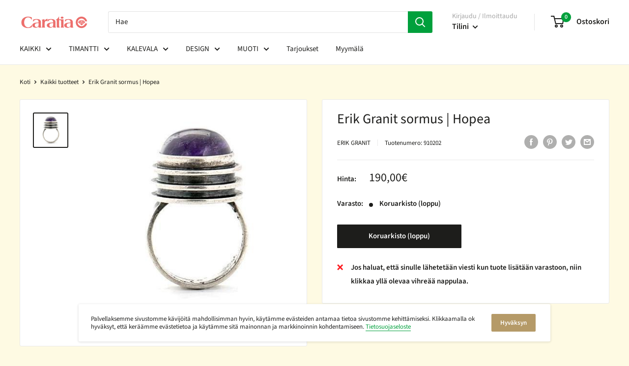

--- FILE ---
content_type: text/css
request_url: https://caratia.fi/cdn/shop/t/33/assets/boost-pfs-custom.css?v=56775196498502688091724925022
body_size: -369
content:
.search-bar__inner{display:none}.boost-pfs-search-suggestion-wrapper{position:fixed}.boost-pfs-search-suggestion-item:hover{color:#1d1d1b;background-color:#0a0a0a14}#boost-pfs-filter-tree2{display:initial}#boost-pfs-filter-tree2 .boost-pfs-filter-tree-content{padding:20px}.boost-pfs-filter-breadcrumb.hidden{display:none}.boost-pfs-filter-message{margin:0 auto}.search-bar__filter{display:none!important}.boost-pfs-filter-scroll-to-top{z-index:1}.boost-pfs-search-result-toolbar{display:flex;align-items:center;margin:35px 0;border:1px solid #e1e3e4;padding:0 30px;border-radius:3px;white-space:nowrap;background:#fff}.boost-pfs-search-result-toolbar .boost-pfs-search-result-item:first-child{flex:auto}.boost-pfs-search-result-toolbar .boost-pfs-search-result-panel-controls{padding:17px 0;margin:0}@media (max-width: 767px){.boost-pfs-search-result-toolbar .boost-pfs-search-total-result{display:none}}.boost-pfs-search-result-wrap{background:#fff;border:1px solid #e1e3e4;padding:30px 0 0;border-radius:3px}.boost-pfs-search-result-wrap .boost-pfs-search-result-list-item{padding:30px}.boost-pfs-search-result-wrap .pagination{padding:20px 30px}
/*# sourceMappingURL=/cdn/shop/t/33/assets/boost-pfs-custom.css.map?v=56775196498502688091724925022 */
